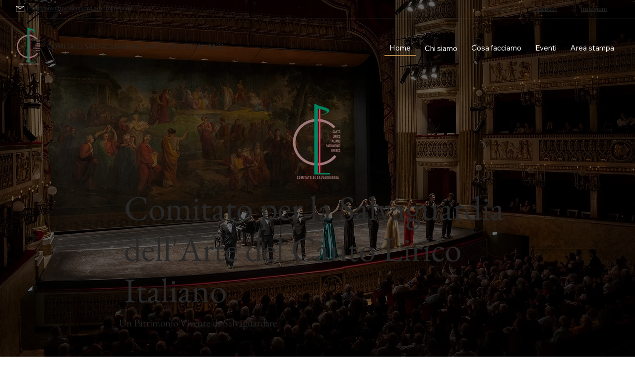

--- FILE ---
content_type: text/css; charset=utf-8
request_url: https://www.comitatosalvaguardiacantolirico.org/_serverless/pro-gallery-css-v4-server/layoutCss?ver=2&id=comp-lv140xsp&items=0_1000_1000%7C0_1280_960%7C0_768_512%7C0_810_1013&container=5997.421875_1203.875_490_720&options=gallerySizeType:px%7CgallerySizePx:292%7CimageMargin:32%7CisRTL:false%7CgridStyle:1%7CnumberOfImagesPerRow:4%7CgalleryLayout:2%7CtitlePlacement:SHOW_BELOW%7CcubeRatio:1%7CisVertical:true%7CtextBoxHeight:269
body_size: -171
content:
#pro-gallery-comp-lv140xsp [data-hook="item-container"][data-idx="0"].gallery-item-container{opacity: 1 !important;display: block !important;transition: opacity .2s ease !important;top: 0px !important;left: 0px !important;right: auto !important;height: 545px !important;width: 277px !important;} #pro-gallery-comp-lv140xsp [data-hook="item-container"][data-idx="0"] .gallery-item-common-info-outer{height: 269px !important;} #pro-gallery-comp-lv140xsp [data-hook="item-container"][data-idx="0"] .gallery-item-common-info{height: 269px !important;width: 100% !important;} #pro-gallery-comp-lv140xsp [data-hook="item-container"][data-idx="0"] .gallery-item-wrapper{width: 277px !important;height: 276px !important;margin: 0 !important;} #pro-gallery-comp-lv140xsp [data-hook="item-container"][data-idx="0"] .gallery-item-content{width: 277px !important;height: 276px !important;margin: 0px 0px !important;opacity: 1 !important;} #pro-gallery-comp-lv140xsp [data-hook="item-container"][data-idx="0"] .gallery-item-hover{width: 277px !important;height: 276px !important;opacity: 1 !important;} #pro-gallery-comp-lv140xsp [data-hook="item-container"][data-idx="0"] .item-hover-flex-container{width: 277px !important;height: 276px !important;margin: 0px 0px !important;opacity: 1 !important;} #pro-gallery-comp-lv140xsp [data-hook="item-container"][data-idx="0"] .gallery-item-wrapper img{width: 100% !important;height: 100% !important;opacity: 1 !important;} #pro-gallery-comp-lv140xsp [data-hook="item-container"][data-idx="1"].gallery-item-container{opacity: 1 !important;display: block !important;transition: opacity .2s ease !important;top: 0px !important;left: 309px !important;right: auto !important;height: 545px !important;width: 277px !important;} #pro-gallery-comp-lv140xsp [data-hook="item-container"][data-idx="1"] .gallery-item-common-info-outer{height: 269px !important;} #pro-gallery-comp-lv140xsp [data-hook="item-container"][data-idx="1"] .gallery-item-common-info{height: 269px !important;width: 100% !important;} #pro-gallery-comp-lv140xsp [data-hook="item-container"][data-idx="1"] .gallery-item-wrapper{width: 277px !important;height: 276px !important;margin: 0 !important;} #pro-gallery-comp-lv140xsp [data-hook="item-container"][data-idx="1"] .gallery-item-content{width: 277px !important;height: 276px !important;margin: 0px 0px !important;opacity: 1 !important;} #pro-gallery-comp-lv140xsp [data-hook="item-container"][data-idx="1"] .gallery-item-hover{width: 277px !important;height: 276px !important;opacity: 1 !important;} #pro-gallery-comp-lv140xsp [data-hook="item-container"][data-idx="1"] .item-hover-flex-container{width: 277px !important;height: 276px !important;margin: 0px 0px !important;opacity: 1 !important;} #pro-gallery-comp-lv140xsp [data-hook="item-container"][data-idx="1"] .gallery-item-wrapper img{width: 100% !important;height: 100% !important;opacity: 1 !important;} #pro-gallery-comp-lv140xsp [data-hook="item-container"][data-idx="2"].gallery-item-container{opacity: 1 !important;display: block !important;transition: opacity .2s ease !important;top: 0px !important;left: 618px !important;right: auto !important;height: 545px !important;width: 277px !important;} #pro-gallery-comp-lv140xsp [data-hook="item-container"][data-idx="2"] .gallery-item-common-info-outer{height: 269px !important;} #pro-gallery-comp-lv140xsp [data-hook="item-container"][data-idx="2"] .gallery-item-common-info{height: 269px !important;width: 100% !important;} #pro-gallery-comp-lv140xsp [data-hook="item-container"][data-idx="2"] .gallery-item-wrapper{width: 277px !important;height: 276px !important;margin: 0 !important;} #pro-gallery-comp-lv140xsp [data-hook="item-container"][data-idx="2"] .gallery-item-content{width: 277px !important;height: 276px !important;margin: 0px 0px !important;opacity: 1 !important;} #pro-gallery-comp-lv140xsp [data-hook="item-container"][data-idx="2"] .gallery-item-hover{width: 277px !important;height: 276px !important;opacity: 1 !important;} #pro-gallery-comp-lv140xsp [data-hook="item-container"][data-idx="2"] .item-hover-flex-container{width: 277px !important;height: 276px !important;margin: 0px 0px !important;opacity: 1 !important;} #pro-gallery-comp-lv140xsp [data-hook="item-container"][data-idx="2"] .gallery-item-wrapper img{width: 100% !important;height: 100% !important;opacity: 1 !important;} #pro-gallery-comp-lv140xsp [data-hook="item-container"][data-idx="3"]{display: none !important;} #pro-gallery-comp-lv140xsp .pro-gallery-prerender{height:545px !important;}#pro-gallery-comp-lv140xsp {height:545px !important; width:1204px !important;}#pro-gallery-comp-lv140xsp .pro-gallery-margin-container {height:545px !important;}#pro-gallery-comp-lv140xsp .pro-gallery {height:545px !important; width:1204px !important;}#pro-gallery-comp-lv140xsp .pro-gallery-parent-container {height:545px !important; width:1235px !important;}